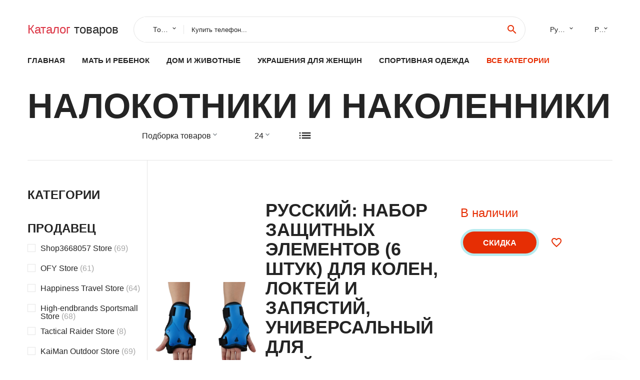

--- FILE ---
content_type: text/html; charset=utf-8
request_url: https://horali.ru/catal-box/202002317.html
body_size: 10731
content:
<!DOCTYPE html>
<html lang="ru">
  <head>
    <title>Налокотники и наколенники | Подборка товаров horali.ru - Отзывы покупателей</title>
    <meta name="description" content="Налокотники и наколенники – необходимые предметы для занятий спортом, фитнесом или другими видами физической активности. Они защищают колени и локти от повреждений и травм, обеспечивая комфорт и безопасность во время тренировок.

Купить налокотники и наколенники можно в нашем каталоге товаров. Мы предлагаем широкий ассортимент защитных приспособлен" />   
    <meta name="keywords" content="заказать, фото, отзывы, Налокотники и наколенники, купить, каталог #0" />   
    <meta charset="utf-8">
    <meta name="viewport" content="width=device-width, height=device-height, initial-scale=1.0">
    <meta http-equiv="X-UA-Compatible" content="IE=edge">
    <link rel="icon" href="/favicon.ico" type="image/x-icon">
    <link rel="dns-prefetch" href="https://1lc.ru"/>
    <link rel="manifest" href="/manifest.json">
    <link rel="preload" href="https://aliexshop.ru/aliexpress-style/fonts/materialdesignicons-webfont.woff2?v=1.4.57" as="font" type="font/woff2" crossorigin>
    <link rel="stylesheet" href="https://aliexshop.ru/aliexpress-style/css/bootstrap.css">
    <link rel="stylesheet" href="https://aliexshop.ru/aliexpress-style/css/style.css">
    <link rel="stylesheet" href="https://aliexshop.ru/aliexpress-style/css/fonts.css">
    <link type="text/css" rel="stylesheet" href="//aliexshop.ru/shopurbano/css/button.css">
    <meta name="robots" content="noarchive"/>
    <meta name="msapplication-TileColor" content="#E62E04">
    <meta name="theme-color" content="#E62E04">
    <script src="/appstartx.js"></script>
    <script type="text/javascript" async src="https://relap.io/v7/relap.js" data-relap-token="4uSdKNZSYpJvT0pP"></script>
    <div class="js-relap-anchor" data-relap-id="Ozw8ERzd7hXvenp6"></div>
   
    <meta name="referrer" content="strict-origin-when-cross-origin" />
    <style>.ie-panel{display: none;background: #212121;padding: 10px 0;box-shadow: 3px 3px 5px 0 rgba(0,0,0,.3);clear: both;text-align:center;position: relative;z-index: 1;} html.ie-10 .ie-panel, html.lt-ie-10 .ie-panel {display: block;}</style>
  </head>
  <body>
 
  
      <!-- <div class="preloader"> 
         <div class="preloader-body"> 
        <div class="cssload-container">
          <div class="cssload-speeding-wheel"></div>
        </div>
       </div> 
     </div>-->
    <div class="new-page">
      <header class="section page-header">
        <!--RD Navbar-->
        <div class="rd-navbar-wrap">
          <nav class="rd-navbar rd-navbar-classic" data-layout="rd-navbar-fixed" data-sm-layout="rd-navbar-fixed" data-md-layout="rd-navbar-fixed" data-lg-layout="rd-navbar-fixed" data-xl-layout="rd-navbar-static" data-xxl-layout="rd-navbar-static" data-md-device-layout="rd-navbar-fixed" data-lg-device-layout="rd-navbar-fixed" data-xl-device-layout="rd-navbar-static" data-xxl-device-layout="rd-navbar-static" data-lg-stick-up-offset="84px" data-xl-stick-up-offset="84px" data-xxl-stick-up-offset="84px" data-lg-stick-up="true" data-xl-stick-up="true" data-xxl-stick-up="true">
            <div class="rd-navbar-collapse-toggle rd-navbar-fixed-element-1" data-rd-navbar-toggle=".rd-navbar-collapse"><span></span></div>
            <div class="rd-navbar-aside-outer">
              <div class="rd-navbar-aside">
                <!--RD Navbar Brand-->
                <div class="rd-navbar-brand">
             <strong style="color: #4d4d4d !important;">
                 <a class="h5" href="/"><span class="text-danger">Каталог</span><span> товаров</a>
	          </strong>
                </div>
                <div class="rd-navbar-aside-box rd-navbar-collapse">
                  <!--RD Navbar Search-->
                   <div class="rd-navbar-search">
                    <form class="rd-search search-with-select" action="/#search" target="_blank" method="POST">
                      <select class="form-input" name="type" data-constraints="@Required">
                        <option>Товары</option>
                      </select>
                      <div class="form-wrap">
                        <label class="form-label" for="rd-navbar-search-form-input">Купить телефон...</label>
                        <input class="rd-navbar-search-form-input form-input" id="rd-navbar-search-form-input" type="text" name="search-aliexpress">
                        <div class="rd-search-results-live" id="rd-search-results-live"></div>
                      </div>
                      <button class="rd-search-form-submit material-icons-search" type="submit"></button>
                    </form>
                  </div>
                  
          
   
                  <ul class="rd-navbar-selects">
                    <li>
                      <select>
                        <option>Русский</option>
                        <option>English</option>
                        <option>Español</option>
                        <option>Français</option>
                      </select>
                    </li>
                    <li>
                      <select>
                        <option>Руб.</option>
                        <option>USD</option>
                        <option>EUR</option>
                      </select>
                    </li>
                  </ul>
                </div>
              </div>
            </div>
            <div class="rd-navbar-main-outer">
              <div class="rd-navbar-main">
                <div class="rd-navbar-nav-wrap">
                  <!--RD Navbar Brand-->
                  <div class="rd-navbar-brand">
                    <!--Brand--><strong style="color: #4d4d4d !important;">
	            <a class="h5" href="/"><span class="text-danger">Товары </span><span>из Китая</a>
	          </strong>
                  </div>
                  <ul class="rd-navbar-nav">
                    <li class="rd-nav-item"><a class="rd-nav-link" href="/">Главная</a>
                    </li>
                    
<li class="rd-nav-item"><a class="rd-nav-link" href="/catal-box/202000215.html" title="Товары для материнства">Мать и ребенок</a></li>
<li class="rd-nav-item"><a class="rd-nav-link" href="/catal-box/202000008.html">Дом и животные</a></li>
<li class="rd-nav-item"><a class="rd-nav-link" href="/catal-box/202000219.html">Украшения для женщин</a></li>
<li class="rd-nav-item"><a class="rd-nav-link" href="/catal-box/202000010.html" title="Одежда для спорта">Спортивная одежда</a></li>
 
                    <li class="rd-nav-item active"><a class="rd-nav-link" href="/all-wholesale-products.html">Все категории</a>
                    </li>
                  </ul>
                </div>
                <!--RD Navbar Panel-->
                <div class="rd-navbar-panel">
                  <!--RD Navbar Toggle-->
                  <button class="rd-navbar-toggle" data-rd-navbar-toggle=".rd-navbar-nav-wrap"><span></span></button>

                </div>
              </div>
            </div>
          </nav>
        </div>
      </header>
<!-- Shop-->
      <section class="section shop-section bg-default">
        <div class="container">
          <div class="shop-head">
            <h2>Налокотники и наколенники</h2> 
            <div class="row row-15">

              <div class="col-sm-6">
                <div class="shop-select-elements">
                  <div class="shop-select">
                    <select>
                      <option>Подборка товаров</option>
                      <option>По рейтингу</option>
                      <option>По стоимости</option>
                    </select>
                  </div>
                  <div class="shop-select">
                    <select>
                      <option>24</option>
                      <option>32</option>
                      <option>64</option>
                    </select>
                  </div>
                  <div class="shop-change-view">
                    <div class="shop-change-view-link icon material-icons-list active"></div>
                  </div>
                </div>
              </div>
            </div>
          </div>
          <div class="shop-body">
            <aside class="shop-aside">
                            <button class="btn btn-primary shop-filter-btn btn-icon btn-icon-right" data-custom-toggle=".shop-aside-filters" data-custom-toggle-disable-on-blur="true"><span class="icon material-icons-keyboard_arrow_down"></span>Filters</button>
              <div class="shop-aside-filters">
                <div class="shop-aside-box">
                  <h5 class="shop-aside-title">Категории</h5>
                  <ul class="shop-aside-list">
                                      </ul>
                </div>
                <div class="shop-aside-box">
                  <h5 class="shop-aside-title">Продавец</h5>
                  <ul class="shop-aside-list">
                      <li>
                      <label class="shop-checkbox-wrap">
                        <input class="shop-checkbox" type="checkbox" name="brands"><span class="shop-checkbox-label">Shop3668057 Store <span class='shop-aside-quantity'>(69)</span></span>
                      </label>
                    </li><li>
                      <label class="shop-checkbox-wrap">
                        <input class="shop-checkbox" type="checkbox" name="brands"><span class="shop-checkbox-label">OFY Store <span class='shop-aside-quantity'>(61)</span></span>
                      </label>
                    </li><li>
                      <label class="shop-checkbox-wrap">
                        <input class="shop-checkbox" type="checkbox" name="brands"><span class="shop-checkbox-label">Happiness Travel Store <span class='shop-aside-quantity'>(64)</span></span>
                      </label>
                    </li><li>
                      <label class="shop-checkbox-wrap">
                        <input class="shop-checkbox" type="checkbox" name="brands"><span class="shop-checkbox-label">High-endbrands Sportsmall Store <span class='shop-aside-quantity'>(68)</span></span>
                      </label>
                    </li><li>
                      <label class="shop-checkbox-wrap">
                        <input class="shop-checkbox" type="checkbox" name="brands"><span class="shop-checkbox-label">Tactical Raider Store <span class='shop-aside-quantity'>(8)</span></span>
                      </label>
                    </li><li>
                      <label class="shop-checkbox-wrap">
                        <input class="shop-checkbox" type="checkbox" name="brands"><span class="shop-checkbox-label">KaiMan Outdoor Store <span class='shop-aside-quantity'>(69)</span></span>
                      </label>
                    </li><li>
                      <label class="shop-checkbox-wrap">
                        <input class="shop-checkbox" type="checkbox" name="brands"><span class="shop-checkbox-label">QingzhouJingpaiSportEquipmentCO.,LTD <span class='shop-aside-quantity'>(41)</span></span>
                      </label>
                    </li><li>
                      <label class="shop-checkbox-wrap">
                        <input class="shop-checkbox" type="checkbox" name="brands"><span class="shop-checkbox-label">unnamed Store <span class='shop-aside-quantity'>(9)</span></span>
                      </label>
                    </li><li>
                      <label class="shop-checkbox-wrap">
                        <input class="shop-checkbox" type="checkbox" name="brands"><span class="shop-checkbox-label">LLD Riding Store <span class='shop-aside-quantity'>(33)</span></span>
                      </label>
                    </li><li>
                      <label class="shop-checkbox-wrap">
                        <input class="shop-checkbox" type="checkbox" name="brands"><span class="shop-checkbox-label">Yong Swimming Suit Store <span class='shop-aside-quantity'>(69)</span></span>
                      </label>
                    </li><li>
                      <label class="shop-checkbox-wrap">
                        <input class="shop-checkbox" type="checkbox" name="brands"><span class="shop-checkbox-label">Jang YI Feng outdoor Store <span class='shop-aside-quantity'>(55)</span></span>
                      </label>
                    </li><li>
                      <label class="shop-checkbox-wrap">
                        <input class="shop-checkbox" type="checkbox" name="brands"><span class="shop-checkbox-label">Sporting Fun Store <span class='shop-aside-quantity'>(60)</span></span>
                      </label>
                    </li><li>
                      <label class="shop-checkbox-wrap">
                        <input class="shop-checkbox" type="checkbox" name="brands"><span class="shop-checkbox-label">Art on the fingertips Store <span class='shop-aside-quantity'>(59)</span></span>
                      </label>
                    </li><li>
                      <label class="shop-checkbox-wrap">
                        <input class="shop-checkbox" type="checkbox" name="brands"><span class="shop-checkbox-label">Phoebes Outdoor Sporting Store <span class='shop-aside-quantity'>(88)</span></span>
                      </label>
                    </li><li>
                      <label class="shop-checkbox-wrap">
                        <input class="shop-checkbox" type="checkbox" name="brands"><span class="shop-checkbox-label">FOOTSTEP Store <span class='shop-aside-quantity'>(22)</span></span>
                      </label>
                    </li><li>
                      <label class="shop-checkbox-wrap">
                        <input class="shop-checkbox" type="checkbox" name="brands"><span class="shop-checkbox-label">Outdoor Sporting Store <span class='shop-aside-quantity'>(70)</span></span>
                      </label>
                    </li><li>
                      <label class="shop-checkbox-wrap">
                        <input class="shop-checkbox" type="checkbox" name="brands"><span class="shop-checkbox-label">Shop4457043 Store <span class='shop-aside-quantity'>(23)</span></span>
                      </label>
                    </li><li>
                      <label class="shop-checkbox-wrap">
                        <input class="shop-checkbox" type="checkbox" name="brands"><span class="shop-checkbox-label">TOVAM Store <span class='shop-aside-quantity'>(37)</span></span>
                      </label>
                    </li><li>
                      <label class="shop-checkbox-wrap">
                        <input class="shop-checkbox" type="checkbox" name="brands"><span class="shop-checkbox-label">Military Outdoor Club <span class='shop-aside-quantity'>(52)</span></span>
                      </label>
                    </li><li>
                      <label class="shop-checkbox-wrap">
                        <input class="shop-checkbox" type="checkbox" name="brands"><span class="shop-checkbox-label">SEXYWG Official Store <span class='shop-aside-quantity'>(43)</span></span>
                      </label>
                    </li><li>
                      <label class="shop-checkbox-wrap">
                        <input class="shop-checkbox" type="checkbox" name="brands"><span class="shop-checkbox-label">Ssunny ZT Store <span class='shop-aside-quantity'>(37)</span></span>
                      </label>
                    </li><li>
                      <label class="shop-checkbox-wrap">
                        <input class="shop-checkbox" type="checkbox" name="brands"><span class="shop-checkbox-label">JHTOUTDOOR Store <span class='shop-aside-quantity'>(73)</span></span>
                      </label>
                    </li><li>
                      <label class="shop-checkbox-wrap">
                        <input class="shop-checkbox" type="checkbox" name="brands"><span class="shop-checkbox-label">Shop910840030 Store <span class='shop-aside-quantity'>(59)</span></span>
                      </label>
                    </li><li>
                      <label class="shop-checkbox-wrap">
                        <input class="shop-checkbox" type="checkbox" name="brands"><span class="shop-checkbox-label">OFY Store <span class='shop-aside-quantity'>(21)</span></span>
                      </label>
                    </li><li>
                      <label class="shop-checkbox-wrap">
                        <input class="shop-checkbox" type="checkbox" name="brands"><span class="shop-checkbox-label">REBELONA Store <span class='shop-aside-quantity'>(80)</span></span>
                      </label>
                    </li><li>
                      <label class="shop-checkbox-wrap">
                        <input class="shop-checkbox" type="checkbox" name="brands"><span class="shop-checkbox-label">MEDA Store <span class='shop-aside-quantity'>(46)</span></span>
                      </label>
                    </li><li>
                      <label class="shop-checkbox-wrap">
                        <input class="shop-checkbox" type="checkbox" name="brands"><span class="shop-checkbox-label">June6 Store <span class='shop-aside-quantity'>(63)</span></span>
                      </label>
                    </li><li>
                      <label class="shop-checkbox-wrap">
                        <input class="shop-checkbox" type="checkbox" name="brands"><span class="shop-checkbox-label">JIAHUA fitness Store <span class='shop-aside-quantity'>(16)</span></span>
                      </label>
                    </li><li>
                      <label class="shop-checkbox-wrap">
                        <input class="shop-checkbox" type="checkbox" name="brands"><span class="shop-checkbox-label">Hanlong Store <span class='shop-aside-quantity'>(44)</span></span>
                      </label>
                    </li><li>
                      <label class="shop-checkbox-wrap">
                        <input class="shop-checkbox" type="checkbox" name="brands"><span class="shop-checkbox-label">China Leisure Sports stores <span class='shop-aside-quantity'>(20)</span></span>
                      </label>
                    </li><li>
                      <label class="shop-checkbox-wrap">
                        <input class="shop-checkbox" type="checkbox" name="brands"><span class="shop-checkbox-label">Drop Shipping Fitness Items Store <span class='shop-aside-quantity'>(65)</span></span>
                      </label>
                    </li><li>
                      <label class="shop-checkbox-wrap">
                        <input class="shop-checkbox" type="checkbox" name="brands"><span class="shop-checkbox-label">Superfit Cycling Equipment Store <span class='shop-aside-quantity'>(88)</span></span>
                      </label>
                    </li>                  </ul>
                </div>
                <div class="shop-aside-box">
                  <h5 class="shop-aside-title">Цена</h5>
                  <ul class="shop-aside-list">
                    <li>
                      <div class="shop-price-range">
                        <input type="number" placeholder="min" min="1" max="100">
                        <div class="shop-price-divider">to</div>
                        <input type="number" placeholder="max" min="1" max="100">
                        <button class="shop-price-button"></button>
                      </div>
                    </li>
                    <li>
                      <label class="shop-checkbox-wrap">
                        <input class="shop-checkbox" type="checkbox" name="price"><span class="shop-checkbox-label">$0 - $50 <span class='shop-aside-quantity'>(190)</span></span>
                      </label>
                    </li>
                    <li>
                      <label class="shop-checkbox-wrap">
                        <input class="shop-checkbox" type="checkbox" name="price"><span class="shop-checkbox-label">$50 - $100 <span class='shop-aside-quantity'>(543)</span></span>
                      </label>
                    </li>
                    <li>
                      <label class="shop-checkbox-wrap">
                        <input class="shop-checkbox" type="checkbox" name="price"><span class="shop-checkbox-label">$100 - $300 <span class='shop-aside-quantity'>(1213)</span></span>
                      </label>
                    </li>
                    <li>
                      <label class="shop-checkbox-wrap">
                        <input class="shop-checkbox" type="checkbox" name="price"><span class="shop-checkbox-label">$300 - $500 <span class='shop-aside-quantity'>(254)</span></span>
                      </label>
                    </li>
                    <li>
                      <label class="shop-checkbox-wrap">
                        <input class="shop-checkbox" type="checkbox" name="price"><span class="shop-checkbox-label">$500+ <span class='shop-aside-quantity'>(470)</span></span>
                      </label>
                    </li>
                  </ul>
                </div>
              </div>
            </aside> <div class="shop-main">
 
 <div class="product-modern">
                <figure class="product-modern-figure"><a href="/infobox_8832890257892.html"><img class="lazy" data-src="//ae04.alicdn.com/kf/HTB1juzYCamWBuNjy1Xaq6xCbXXa9.jpg" alt="Русский: Набор защитных элементов (6 штук) для колен, локтей и запястий, универсальный для скейтбординга и катания на коньках, регулируемый, двухцветный." width="227" height="259"/></a></figure>
                <div class="product-modern-body">
                  <div class="product-modern-content">
                   <a href="/infobox_8832890257892.html"><h4>Русский: Набор защитных элементов (6 штук) для колен, локтей и запястий, универсальный для скейтбординга и катания на коньках, регулируемый, двухцветный.</h4></a>
                    <div class="product-rating-wrap">
                     
                      <div class="product-rating-quantity">(64)</div>
                    </div>
                    <ul class="list-marked product-modern-list">
                      <li>Продавец: <a href="/chinaseller/Shop3668057+Store">Shop3668057 Store</a></li>
                    </ul>
                  </div>
                  <div class="product-modern-details">
                    <div class="product-modern-price-box">
                      <div class="product-modern-price"></div>
                      <div class="product-modern-state h5 text-primary">В наличии</div>
                    </div>
                    <div class="product-modern-buttons-wrap">
                      <div class="product-modern-buttons"><a class="btn btn-primary" href="#">Скидка</a></div>
                      <ul class="product-meta-buttons">
                        <li><a class="icon material-icons-favorite_border" href="#"></a></li>
                        
                      </ul>
                    </div>
                  </div>
                </div>
              </div><div class="product-modern">
                <figure class="product-modern-figure"><a href="/infobox_884001347617035.html"><img class="lazy" data-src="//ae04.alicdn.com/kf/H91ec5a400b014b0b86c13864c29ffb0e1.jpg" alt="Новинка тактическое крепление для шлема M88 с быстрым ночным видением полностью" width="227" height="259"/></a></figure>
                <div class="product-modern-body">
                  <div class="product-modern-content">
                   <a href="/infobox_884001347617035.html"><h4>Новинка тактическое крепление для шлема M88 с быстрым ночным видением полностью</h4></a>
                    <div class="product-rating-wrap">
                     
                      <div class="product-rating-quantity">(98)</div>
                    </div>
                    <ul class="list-marked product-modern-list">
                      <li>Продавец: <a href="/chinaseller/OFY+Store">OFY Store</a></li>
                    </ul>
                  </div>
                  <div class="product-modern-details">
                    <div class="product-modern-price-box">
                      <div class="product-modern-price">5458.84</div>
                      <div class="product-modern-state h5 text-primary">В наличии</div>
                    </div>
                    <div class="product-modern-buttons-wrap">
                      <div class="product-modern-buttons"><a class="btn btn-primary" href="#">Скидка</a></div>
                      <ul class="product-meta-buttons">
                        <li><a class="icon material-icons-favorite_border" href="#"></a></li>
                        
                      </ul>
                    </div>
                  </div>
                </div>
              </div><div class="product-modern">
                <figure class="product-modern-figure"><a href="/infobox_8832998153504.html"><img class="lazy" data-src="//ae04.alicdn.com/kf/HTB1syNMXc_vK1RkSmRyq6xwupXas.jpg" alt="Новые женские босоножки Mounchain 2018 с защитой щиколотки и многофункциональными защитными накладками от истирания и трения." width="227" height="259"/></a></figure>
                <div class="product-modern-body">
                  <div class="product-modern-content">
                   <a href="/infobox_8832998153504.html"><h4>Новые женские босоножки Mounchain 2018 с защитой щиколотки и многофункциональными защитными накладками от истирания и трения.</h4></a>
                    <div class="product-rating-wrap">
                     
                      <div class="product-rating-quantity">(41)</div>
                    </div>
                    <ul class="list-marked product-modern-list">
                      <li>Продавец: <a href="/chinaseller/Happiness+Travel+Store">Happiness Travel Store</a></li>
                    </ul>
                  </div>
                  <div class="product-modern-details">
                    <div class="product-modern-price-box">
                      <div class="product-modern-price"></div>
                      <div class="product-modern-state h5 text-primary">В наличии</div>
                    </div>
                    <div class="product-modern-buttons-wrap">
                      <div class="product-modern-buttons"><a class="btn btn-primary" href="#">Скидка</a></div>
                      <ul class="product-meta-buttons">
                        <li><a class="icon material-icons-favorite_border" href="#"></a></li>
                        
                      </ul>
                    </div>
                  </div>
                </div>
              </div><div class="product-modern">
                <figure class="product-modern-figure"><a href="/infobox_8832951382792.html"><img class="lazy" data-src="//ae04.alicdn.com/kf/HTB1UOgvXDjxK1Rjy0Fnq6yBaFXaB.jpg" alt="Набор защитных наколенников и налокотников для скейтборда, коньков и лыж, 6 штук." width="227" height="259"/></a></figure>
                <div class="product-modern-body">
                  <div class="product-modern-content">
                   <a href="/infobox_8832951382792.html"><h4>Набор защитных наколенников и налокотников для скейтборда, коньков и лыж, 6 штук.</h4></a>
                    <div class="product-rating-wrap">
                     
                      <div class="product-rating-quantity">(67)</div>
                    </div>
                    <ul class="list-marked product-modern-list">
                      <li>Продавец: <a href="/chinaseller/High-endbrands+Sportsmall+Store">High-endbrands Sportsmall Store</a></li>
                    </ul>
                  </div>
                  <div class="product-modern-details">
                    <div class="product-modern-price-box">
                      <div class="product-modern-price"></div>
                      <div class="product-modern-state h5 text-primary">В наличии</div>
                    </div>
                    <div class="product-modern-buttons-wrap">
                      <div class="product-modern-buttons"><a class="btn btn-primary" href="#">Скидка</a></div>
                      <ul class="product-meta-buttons">
                        <li><a class="icon material-icons-favorite_border" href="#"></a></li>
                        
                      </ul>
                    </div>
                  </div>
                </div>
              </div><div class="product-modern">
                <figure class="product-modern-figure"><a href="/infobox_881005002459172536.html"><img class="lazy" data-src="//ae04.alicdn.com/kf/HTB1NxLJX8iE3KVjSZFMq6zQhVXaJ.jpg" alt="WOSPORT Tactical Mask Hunting Full Face Head-mounted /Helmet MA-89 | Helmets" width="227" height="259"/></a></figure>
                <div class="product-modern-body">
                  <div class="product-modern-content">
                   <a href="/infobox_881005002459172536.html"><h4>WOSPORT Tactical Mask Hunting Full Face Head-mounted /Helmet MA-89 | Helmets</h4></a>
                    <div class="product-rating-wrap">
                     
                      <div class="product-rating-quantity">(63)</div>
                    </div>
                    <ul class="list-marked product-modern-list">
                      <li>Продавец: <a href="/chinaseller/Tactical+Raider+Store">Tactical Raider Store</a></li>
                    </ul>
                  </div>
                  <div class="product-modern-details">
                    <div class="product-modern-price-box">
                      <div class="product-modern-price">3420.22</div>
                      <div class="product-modern-state h5 text-primary">В наличии</div>
                    </div>
                    <div class="product-modern-buttons-wrap">
                      <div class="product-modern-buttons"><a class="btn btn-primary" href="#">Скидка</a></div>
                      <ul class="product-meta-buttons">
                        <li><a class="icon material-icons-favorite_border" href="#"></a></li>
                        
                      </ul>
                    </div>
                  </div>
                </div>
              </div><div class="product-modern">
                <figure class="product-modern-figure"><a href="/infobox_8833000336495.html"><img class="lazy" data-src="//ae04.alicdn.com/kf/HLB1JNJ5QHPpK1RjSZFFq6y5PpXaY.jpg" alt="Наколенники с поддержкой и защитой от ультрафиолета с антискользящим покрытием для спорта - баскетбол, бег, велоспорт, сжатые рукава, удобные." width="227" height="259"/></a></figure>
                <div class="product-modern-body">
                  <div class="product-modern-content">
                   <a href="/infobox_8833000336495.html"><h4>Наколенники с поддержкой и защитой от ультрафиолета с антискользящим покрытием для спорта - баскетбол, бег, велоспорт, сжатые рукава, удобные.</h4></a>
                    <div class="product-rating-wrap">
                     
                      <div class="product-rating-quantity">(120)</div>
                    </div>
                    <ul class="list-marked product-modern-list">
                      <li>Продавец: <a href="/chinaseller/KaiMan+Outdoor+Store">KaiMan Outdoor Store</a></li>
                    </ul>
                  </div>
                  <div class="product-modern-details">
                    <div class="product-modern-price-box">
                      <div class="product-modern-price"></div>
                      <div class="product-modern-state h5 text-primary">В наличии</div>
                    </div>
                    <div class="product-modern-buttons-wrap">
                      <div class="product-modern-buttons"><a class="btn btn-primary" href="#">Скидка</a></div>
                      <ul class="product-meta-buttons">
                        <li><a class="icon material-icons-favorite_border" href="#"></a></li>
                        
                      </ul>
                    </div>
                  </div>
                </div>
              </div><div class="product-modern">
                <figure class="product-modern-figure"><a href="/infobox_884001286641300.html"><img class="lazy" data-src="//ae04.alicdn.com/kf/H3661618514584054966eb49071302029y.png" alt="Защита паха Taekwondo высокого класса белого цвета для мужчин и женщин в стиле бокса, карате и джокстрэпа." width="227" height="259"/></a></figure>
                <div class="product-modern-body">
                  <div class="product-modern-content">
                   <a href="/infobox_884001286641300.html"><h4>Защита паха Taekwondo высокого класса белого цвета для мужчин и женщин в стиле бокса, карате и джокстрэпа.</h4></a>
                    <div class="product-rating-wrap">
                     
                      <div class="product-rating-quantity">(57)</div>
                    </div>
                    <ul class="list-marked product-modern-list">
                      <li>Продавец: <a href="/chinaseller/QingzhouJingpaiSportEquipmentCO.%2CLTD">QingzhouJingpaiSportEquipmentCO.,LTD</a></li>
                    </ul>
                  </div>
                  <div class="product-modern-details">
                    <div class="product-modern-price-box">
                      <div class="product-modern-price">398.52</div>
                      <div class="product-modern-state h5 text-primary">В наличии</div>
                    </div>
                    <div class="product-modern-buttons-wrap">
                      <div class="product-modern-buttons"><a class="btn btn-primary" href="#">Скидка</a></div>
                      <ul class="product-meta-buttons">
                        <li><a class="icon material-icons-favorite_border" href="#"></a></li>
                        
                      </ul>
                    </div>
                  </div>
                </div>
              </div><div class="product-modern">
                <figure class="product-modern-figure"><a href="/infobox_881005004324883948.html"><img class="lazy" data-src="//ae04.alicdn.com/kf/S8c6507bca3234e40931ec6a8c1a63cecP.jpg" alt="Исправитель осанки магнитный пояс для спины и плеч, корректирующий корсет терапии для поясничного отдела, поддержка коррекции для женщин и мужчин." width="227" height="259"/></a></figure>
                <div class="product-modern-body">
                  <div class="product-modern-content">
                   <a href="/infobox_881005004324883948.html"><h4>Исправитель осанки магнитный пояс для спины и плеч, корректирующий корсет терапии для поясничного отдела, поддержка коррекции для женщин и мужчин.</h4></a>
                    <div class="product-rating-wrap">
                     
                      <div class="product-rating-quantity">(74)</div>
                    </div>
                    <ul class="list-marked product-modern-list">
                      <li>Продавец: <a href="/chinaseller/unnamed+Store">unnamed Store</a></li>
                    </ul>
                  </div>
                  <div class="product-modern-details">
                    <div class="product-modern-price-box">
                      <div class="product-modern-price">279.62</div>
                      <div class="product-modern-state h5 text-primary">В наличии</div>
                    </div>
                    <div class="product-modern-buttons-wrap">
                      <div class="product-modern-buttons"><a class="btn btn-primary" href="#">Скидка</a></div>
                      <ul class="product-meta-buttons">
                        <li><a class="icon material-icons-favorite_border" href="#"></a></li>
                        
                      </ul>
                    </div>
                  </div>
                </div>
              </div><div class="product-modern">
                <figure class="product-modern-figure"><a href="/infobox_881005004009577062.html"><img class="lazy" data-src="//ae04.alicdn.com/kf/Sc05c3a46bf294cb0a933b703e863207ac.jpg" alt="6 штук крепления для шлема и маски из пластика с нескользящим зажимом для легкой установки на открытом воздухе при занятиях велоспортом, лыжным спортом, альпинизмом и других видах спорта." width="227" height="259"/></a></figure>
                <div class="product-modern-body">
                  <div class="product-modern-content">
                   <a href="/infobox_881005004009577062.html"><h4>6 штук крепления для шлема и маски из пластика с нескользящим зажимом для легкой установки на открытом воздухе при занятиях велоспортом, лыжным спортом, альпинизмом и других видах спорта.</h4></a>
                    <div class="product-rating-wrap">
                     
                      <div class="product-rating-quantity">(131)</div>
                    </div>
                    <ul class="list-marked product-modern-list">
                      <li>Продавец: <a href="/chinaseller/LLD+Riding+Store">LLD Riding Store</a></li>
                    </ul>
                  </div>
                  <div class="product-modern-details">
                    <div class="product-modern-price-box">
                      <div class="product-modern-price">244.36</div>
                      <div class="product-modern-state h5 text-primary">В наличии</div>
                    </div>
                    <div class="product-modern-buttons-wrap">
                      <div class="product-modern-buttons"><a class="btn btn-primary" href="#">Скидка</a></div>
                      <ul class="product-meta-buttons">
                        <li><a class="icon material-icons-favorite_border" href="#"></a></li>
                        
                      </ul>
                    </div>
                  </div>
                </div>
              </div><div class="product-modern">
                <figure class="product-modern-figure"><a href="/infobox_881005003529811411.html"><img class="lazy" data-src="//ae04.alicdn.com/kf/He69d1a456fd643cc8ff7fc81566fe69bj.jpg" alt="Универсальная наружная поддержка щиколодки для взрослых при занятиях спортом на открытом воздухе: регулируемая компрессионная повязка для альпинизма и кросс-кантри." width="227" height="259"/></a></figure>
                <div class="product-modern-body">
                  <div class="product-modern-content">
                   <a href="/infobox_881005003529811411.html"><h4>Универсальная наружная поддержка щиколодки для взрослых при занятиях спортом на открытом воздухе: регулируемая компрессионная повязка для альпинизма и кросс-кантри.</h4></a>
                    <div class="product-rating-wrap">
                     
                      <div class="product-rating-quantity">(96)</div>
                    </div>
                    <ul class="list-marked product-modern-list">
                      <li>Продавец: <a href="/chinaseller/Yong+Swimming+Suit+Store">Yong Swimming Suit Store</a></li>
                    </ul>
                  </div>
                  <div class="product-modern-details">
                    <div class="product-modern-price-box">
                      <div class="product-modern-price">123.82</div>
                      <div class="product-modern-state h5 text-primary">В наличии</div>
                    </div>
                    <div class="product-modern-buttons-wrap">
                      <div class="product-modern-buttons"><a class="btn btn-primary" href="#">Скидка</a></div>
                      <ul class="product-meta-buttons">
                        <li><a class="icon material-icons-favorite_border" href="#"></a></li>
                        
                      </ul>
                    </div>
                  </div>
                </div>
              </div><div class="product-modern">
                <figure class="product-modern-figure"><a href="/infobox_884000989252889.html"><img class="lazy" data-src="//ae04.alicdn.com/kf/Hb89e4217e0b24079a3018d56acb4aa5aO.jpg" alt="Поддерживающий ортопедический браслет для стабилизации стопы с растяжением подошвенной связки и возможностью регулировки - для обоих полов, эластичный, с фиксацией на голени и обеспечением облегчения боли." width="227" height="259"/></a></figure>
                <div class="product-modern-body">
                  <div class="product-modern-content">
                   <a href="/infobox_884000989252889.html"><h4>Поддерживающий ортопедический браслет для стабилизации стопы с растяжением подошвенной связки и возможностью регулировки - для обоих полов, эластичный, с фиксацией на голени и обеспечением облегчения боли.</h4></a>
                    <div class="product-rating-wrap">
                     
                      <div class="product-rating-quantity">(133)</div>
                    </div>
                    <ul class="list-marked product-modern-list">
                      <li>Продавец: <a href="/chinaseller/Jang+YI+Feng+outdoor+Store">Jang YI Feng outdoor Store</a></li>
                    </ul>
                  </div>
                  <div class="product-modern-details">
                    <div class="product-modern-price-box">
                      <div class="product-modern-price"></div>
                      <div class="product-modern-state h5 text-primary">В наличии</div>
                    </div>
                    <div class="product-modern-buttons-wrap">
                      <div class="product-modern-buttons"><a class="btn btn-primary" href="#">Скидка</a></div>
                      <ul class="product-meta-buttons">
                        <li><a class="icon material-icons-favorite_border" href="#"></a></li>
                        
                      </ul>
                    </div>
                  </div>
                </div>
              </div><div class="product-modern">
                <figure class="product-modern-figure"><a href="/infobox_881005003569591601.html"><img class="lazy" data-src="//ae04.alicdn.com/kf/S8d27cb77eeb0420f9093777e30556661y.jpg" alt="Новый USB зарядный светодиодный светящийся браслет для ночного бега с отражающим ремнем для безопасности на открытом воздухе для спортивных рукавов на 8 цветах." width="227" height="259"/></a></figure>
                <div class="product-modern-body">
                  <div class="product-modern-content">
                   <a href="/infobox_881005003569591601.html"><h4>Новый USB зарядный светодиодный светящийся браслет для ночного бега с отражающим ремнем для безопасности на открытом воздухе для спортивных рукавов на 8 цветах.</h4></a>
                    <div class="product-rating-wrap">
                     
                      <div class="product-rating-quantity">(123)</div>
                    </div>
                    <ul class="list-marked product-modern-list">
                      <li>Продавец: <a href="/chinaseller/Sporting+Fun+Store">Sporting Fun Store</a></li>
                    </ul>
                  </div>
                  <div class="product-modern-details">
                    <div class="product-modern-price-box">
                      <div class="product-modern-price">343.58</div>
                      <div class="product-modern-state h5 text-primary">В наличии</div>
                    </div>
                    <div class="product-modern-buttons-wrap">
                      <div class="product-modern-buttons"><a class="btn btn-primary" href="#">Скидка</a></div>
                      <ul class="product-meta-buttons">
                        <li><a class="icon material-icons-favorite_border" href="#"></a></li>
                        
                      </ul>
                    </div>
                  </div>
                </div>
              </div><div class="product-modern">
                <figure class="product-modern-figure"><a href="/infobox_882010028756.html"><img class="lazy" data-src="//ae04.alicdn.com/kf/HTB1ITQTKpXXXXXEXFXXq6xXFXXXy.jpg" alt="Бесплатная доставка Дешевые Синий нейлон хлопок Материал запястья туннельный" width="227" height="259"/></a></figure>
                <div class="product-modern-body">
                  <div class="product-modern-content">
                   <a href="/infobox_882010028756.html"><h4>Бесплатная доставка Дешевые Синий нейлон хлопок Материал запястья туннельный</h4></a>
                    <div class="product-rating-wrap">
                     
                      <div class="product-rating-quantity">(36)</div>
                    </div>
                    <ul class="list-marked product-modern-list">
                      <li>Продавец: <a href="/chinaseller/Art+on+the+fingertips+Store">Art on the fingertips Store</a></li>
                    </ul>
                  </div>
                  <div class="product-modern-details">
                    <div class="product-modern-price-box">
                      <div class="product-modern-price"></div>
                      <div class="product-modern-state h5 text-primary">В наличии</div>
                    </div>
                    <div class="product-modern-buttons-wrap">
                      <div class="product-modern-buttons"><a class="btn btn-primary" href="#">Скидка</a></div>
                      <ul class="product-meta-buttons">
                        <li><a class="icon material-icons-favorite_border" href="#"></a></li>
                        
                      </ul>
                    </div>
                  </div>
                </div>
              </div><div class="product-modern">
                <figure class="product-modern-figure"><a href="/infobox_8832754608120.html"><img class="lazy" data-src="//ae04.alicdn.com/kf/HTB1r4mzNVXXXXcAXpXXq6xXFXXXF.jpg" alt="Лидер продаж брендовый турмалиновый самонагревающийся магнитный" width="227" height="259"/></a></figure>
                <div class="product-modern-body">
                  <div class="product-modern-content">
                   <a href="/infobox_8832754608120.html"><h4>Лидер продаж брендовый турмалиновый самонагревающийся магнитный</h4></a>
                    <div class="product-rating-wrap">
                     
                      <div class="product-rating-quantity">(137)</div>
                    </div>
                    <ul class="list-marked product-modern-list">
                      <li>Продавец: <a href="/chinaseller/Phoebes+Outdoor+Sporting+Store">Phoebes Outdoor Sporting Store</a></li>
                    </ul>
                  </div>
                  <div class="product-modern-details">
                    <div class="product-modern-price-box">
                      <div class="product-modern-price"></div>
                      <div class="product-modern-state h5 text-primary">В наличии</div>
                    </div>
                    <div class="product-modern-buttons-wrap">
                      <div class="product-modern-buttons"><a class="btn btn-primary" href="#">Скидка</a></div>
                      <ul class="product-meta-buttons">
                        <li><a class="icon material-icons-favorite_border" href="#"></a></li>
                        
                      </ul>
                    </div>
                  </div>
                </div>
              </div><div class="product-modern">
                <figure class="product-modern-figure"><a href="/infobox_881005003625503055.html"><img class="lazy" data-src="//ae04.alicdn.com/kf/Hdbbfe33017f645adae5b2e8a33896dfdb.jpg" alt="Нескользящая компрессионная артрита с открытыми пальцами для облегчения боли в" width="227" height="259"/></a></figure>
                <div class="product-modern-body">
                  <div class="product-modern-content">
                   <a href="/infobox_881005003625503055.html"><h4>Нескользящая компрессионная артрита с открытыми пальцами для облегчения боли в</h4></a>
                    <div class="product-rating-wrap">
                     
                      <div class="product-rating-quantity">(27)</div>
                    </div>
                    <ul class="list-marked product-modern-list">
                      <li>Продавец: <a href="/chinaseller/FOOTSTEP+Store">FOOTSTEP Store</a></li>
                    </ul>
                  </div>
                  <div class="product-modern-details">
                    <div class="product-modern-price-box">
                      <div class="product-modern-price">336</div>
                      <div class="product-modern-state h5 text-primary">В наличии</div>
                    </div>
                    <div class="product-modern-buttons-wrap">
                      <div class="product-modern-buttons"><a class="btn btn-primary" href="#">Скидка</a></div>
                      <ul class="product-meta-buttons">
                        <li><a class="icon material-icons-favorite_border" href="#"></a></li>
                        
                      </ul>
                    </div>
                  </div>
                </div>
              </div><div class="product-modern">
                <figure class="product-modern-figure"><a href="/infobox_884000747272758.html"><img class="lazy" data-src="//ae04.alicdn.com/kf/H5ae85b7cf14643759135e92a0f2da83fX.jpg" alt="Мужская wo Стальная Защитная повязка на запястье стальная поддержка съемного" width="227" height="259"/></a></figure>
                <div class="product-modern-body">
                  <div class="product-modern-content">
                   <a href="/infobox_884000747272758.html"><h4>Мужская wo Стальная Защитная повязка на запястье стальная поддержка съемного</h4></a>
                    <div class="product-rating-wrap">
                     
                      <div class="product-rating-quantity">(26)</div>
                    </div>
                    <ul class="list-marked product-modern-list">
                      <li>Продавец: <a href="/chinaseller/Outdoor+Sporting+Store">Outdoor Sporting Store</a></li>
                    </ul>
                  </div>
                  <div class="product-modern-details">
                    <div class="product-modern-price-box">
                      <div class="product-modern-price">1624.8</div>
                      <div class="product-modern-state h5 text-primary">В наличии</div>
                    </div>
                    <div class="product-modern-buttons-wrap">
                      <div class="product-modern-buttons"><a class="btn btn-primary" href="#">Скидка</a></div>
                      <ul class="product-meta-buttons">
                        <li><a class="icon material-icons-favorite_border" href="#"></a></li>
                        
                      </ul>
                    </div>
                  </div>
                </div>
              </div><div class="product-modern">
                <figure class="product-modern-figure"><a href="/infobox_8832919754668.html"><img class="lazy" data-src="//ae04.alicdn.com/kf/HTB1OfG.djbguuRkHFrdq6z.LFXaO.jpg" alt="Для мужчин/Для женщин мужчин из молочного волокна спортивные тренировочные" width="227" height="259"/></a></figure>
                <div class="product-modern-body">
                  <div class="product-modern-content">
                   <a href="/infobox_8832919754668.html"><h4>Для мужчин/Для женщин мужчин из молочного волокна спортивные тренировочные</h4></a>
                    <div class="product-rating-wrap">
                     
                      <div class="product-rating-quantity">(88)</div>
                    </div>
                    <ul class="list-marked product-modern-list">
                      <li>Продавец: <a href="/chinaseller/Shop4457043+Store">Shop4457043 Store</a></li>
                    </ul>
                  </div>
                  <div class="product-modern-details">
                    <div class="product-modern-price-box">
                      <div class="product-modern-price"></div>
                      <div class="product-modern-state h5 text-primary">В наличии</div>
                    </div>
                    <div class="product-modern-buttons-wrap">
                      <div class="product-modern-buttons"><a class="btn btn-primary" href="#">Скидка</a></div>
                      <ul class="product-meta-buttons">
                        <li><a class="icon material-icons-favorite_border" href="#"></a></li>
                        
                      </ul>
                    </div>
                  </div>
                </div>
              </div><div class="product-modern">
                <figure class="product-modern-figure"><a href="/infobox_881005003376897585.html"><img class="lazy" data-src="//ae04.alicdn.com/kf/H46f3aa8733db45989c5ef68a01a98f8aX.jpg" alt="Фиксатор голеностопа tovam 1 шт. фиксатор колена локтя запястья для рук" width="227" height="259"/></a></figure>
                <div class="product-modern-body">
                  <div class="product-modern-content">
                   <a href="/infobox_881005003376897585.html"><h4>Фиксатор голеностопа tovam 1 шт. фиксатор колена локтя запястья для рук</h4></a>
                    <div class="product-rating-wrap">
                     
                      <div class="product-rating-quantity">(37)</div>
                    </div>
                    <ul class="list-marked product-modern-list">
                      <li>Продавец: <a href="/chinaseller/TOVAM+Store">TOVAM Store</a></li>
                    </ul>
                  </div>
                  <div class="product-modern-details">
                    <div class="product-modern-price-box">
                      <div class="product-modern-price">76,00 ₽</div>
                      <div class="product-modern-state h5 text-primary">В наличии</div>
                    </div>
                    <div class="product-modern-buttons-wrap">
                      <div class="product-modern-buttons"><a class="btn btn-primary" href="#">Скидка</a></div>
                      <ul class="product-meta-buttons">
                        <li><a class="icon material-icons-favorite_border" href="#"></a></li>
                        
                      </ul>
                    </div>
                  </div>
                </div>
              </div><div class="product-modern">
                <figure class="product-modern-figure"><a href="/infobox_8832832775164.html"><img class="lazy" data-src="//ae04.alicdn.com/kf/HTB15fdBdHsTMeJjSszdq6AEupXay.jpg" alt="FMA FAST Тактический Шлем PJ Version Military Airsoft головной убор для военных игр с круглым" width="227" height="259"/></a></figure>
                <div class="product-modern-body">
                  <div class="product-modern-content">
                   <a href="/infobox_8832832775164.html"><h4>FMA FAST Тактический Шлем PJ Version Military Airsoft головной убор для военных игр с круглым</h4></a>
                    <div class="product-rating-wrap">
                     
                      <div class="product-rating-quantity">(133)</div>
                    </div>
                    <ul class="list-marked product-modern-list">
                      <li>Продавец: <a href="/chinaseller/Military+Outdoor+Club">Military Outdoor Club</a></li>
                    </ul>
                  </div>
                  <div class="product-modern-details">
                    <div class="product-modern-price-box">
                      <div class="product-modern-price">5523.2</div>
                      <div class="product-modern-state h5 text-primary">В наличии</div>
                    </div>
                    <div class="product-modern-buttons-wrap">
                      <div class="product-modern-buttons"><a class="btn btn-primary" href="#">Скидка</a></div>
                      <ul class="product-meta-buttons">
                        <li><a class="icon material-icons-favorite_border" href="#"></a></li>
                        
                      </ul>
                    </div>
                  </div>
                </div>
              </div><div class="product-modern">
                <figure class="product-modern-figure"><a href="/infobox_881005003676665370.html"><img class="lazy" data-src="//ae04.alicdn.com/kf/S2223cb143f614e58ad11058f2f9471a60.jpg" alt="Ремень для коррекции фигуры SEXYWG женщин спортивный корсет поддержки спины" width="227" height="259"/></a></figure>
                <div class="product-modern-body">
                  <div class="product-modern-content">
                   <a href="/infobox_881005003676665370.html"><h4>Ремень для коррекции фигуры SEXYWG женщин спортивный корсет поддержки спины</h4></a>
                    <div class="product-rating-wrap">
                     
                      <div class="product-rating-quantity">(56)</div>
                    </div>
                    <ul class="list-marked product-modern-list">
                      <li>Продавец: <a href="/chinaseller/SEXYWG+Official+Store">SEXYWG Official Store</a></li>
                    </ul>
                  </div>
                  <div class="product-modern-details">
                    <div class="product-modern-price-box">
                      <div class="product-modern-price">1300.8</div>
                      <div class="product-modern-state h5 text-primary">В наличии</div>
                    </div>
                    <div class="product-modern-buttons-wrap">
                      <div class="product-modern-buttons"><a class="btn btn-primary" href="#">Скидка</a></div>
                      <ul class="product-meta-buttons">
                        <li><a class="icon material-icons-favorite_border" href="#"></a></li>
                        
                      </ul>
                    </div>
                  </div>
                </div>
              </div><div class="product-modern">
                <figure class="product-modern-figure"><a href="/infobox_884000406494402.html"><img class="lazy" data-src="//ae04.alicdn.com/kf/Hb8403baa52ac4fbb86d001e3970bbdf0D.jpg" alt="Дышащий термозащитный бандаж для поддержки плеч занятий спортом фитнесом -" width="227" height="259"/></a></figure>
                <div class="product-modern-body">
                  <div class="product-modern-content">
                   <a href="/infobox_884000406494402.html"><h4>Дышащий термозащитный бандаж для поддержки плеч занятий спортом фитнесом -</h4></a>
                    <div class="product-rating-wrap">
                     
                      <div class="product-rating-quantity">(144)</div>
                    </div>
                    <ul class="list-marked product-modern-list">
                      <li>Продавец: <a href="/chinaseller/Ssunny+ZT+Store">Ssunny ZT Store</a></li>
                    </ul>
                  </div>
                  <div class="product-modern-details">
                    <div class="product-modern-price-box">
                      <div class="product-modern-price">757.6</div>
                      <div class="product-modern-state h5 text-primary">В наличии</div>
                    </div>
                    <div class="product-modern-buttons-wrap">
                      <div class="product-modern-buttons"><a class="btn btn-primary" href="#">Скидка</a></div>
                      <ul class="product-meta-buttons">
                        <li><a class="icon material-icons-favorite_border" href="#"></a></li>
                        
                      </ul>
                    </div>
                  </div>
                </div>
              </div><div class="product-modern">
                <figure class="product-modern-figure"><a href="/infobox_8832910431285.html"><img class="lazy" data-src="//ae04.alicdn.com/kf/HTB1tnxfcO6guuRjy1Xdq6yAwpXaZ.jpg" alt="1 пара унисекс синие ладони перчатки для поддержки рук спорта на открытом воздухе" width="227" height="259"/></a></figure>
                <div class="product-modern-body">
                  <div class="product-modern-content">
                   <a href="/infobox_8832910431285.html"><h4>1 пара унисекс синие ладони перчатки для поддержки рук спорта на открытом воздухе</h4></a>
                    <div class="product-rating-wrap">
                     
                      <div class="product-rating-quantity">(139)</div>
                    </div>
                    <ul class="list-marked product-modern-list">
                      <li>Продавец: <a href="/chinaseller/JHTOUTDOOR+Store">JHTOUTDOOR Store</a></li>
                    </ul>
                  </div>
                  <div class="product-modern-details">
                    <div class="product-modern-price-box">
                      <div class="product-modern-price"></div>
                      <div class="product-modern-state h5 text-primary">В наличии</div>
                    </div>
                    <div class="product-modern-buttons-wrap">
                      <div class="product-modern-buttons"><a class="btn btn-primary" href="#">Скидка</a></div>
                      <ul class="product-meta-buttons">
                        <li><a class="icon material-icons-favorite_border" href="#"></a></li>
                        
                      </ul>
                    </div>
                  </div>
                </div>
              </div><div class="product-modern">
                <figure class="product-modern-figure"><a href="/infobox_881005003589843085.html"><img class="lazy" data-src="//ae04.alicdn.com/kf/Hadcc5e4a70a949e1aed27cfe17d463029.jpg" alt="Оборудование для стрельбы из лука защита рукоятки Регулируемый лук стрела" width="227" height="259"/></a></figure>
                <div class="product-modern-body">
                  <div class="product-modern-content">
                   <a href="/infobox_881005003589843085.html"><h4>Оборудование для стрельбы из лука защита рукоятки Регулируемый лук стрела</h4></a>
                    <div class="product-rating-wrap">
                     
                      <div class="product-rating-quantity">(124)</div>
                    </div>
                    <ul class="list-marked product-modern-list">
                      <li>Продавец: <a href="/chinaseller/Shop910840030+Store">Shop910840030 Store</a></li>
                    </ul>
                  </div>
                  <div class="product-modern-details">
                    <div class="product-modern-price-box">
                      <div class="product-modern-price">174.4</div>
                      <div class="product-modern-state h5 text-primary">В наличии</div>
                    </div>
                    <div class="product-modern-buttons-wrap">
                      <div class="product-modern-buttons"><a class="btn btn-primary" href="#">Скидка</a></div>
                      <ul class="product-meta-buttons">
                        <li><a class="icon material-icons-favorite_border" href="#"></a></li>
                        
                      </ul>
                    </div>
                  </div>
                </div>
              </div><div class="product-modern">
                <figure class="product-modern-figure"><a href="/infobox_8832987976281.html"><img class="lazy" data-src="//ae04.alicdn.com/kf/HTB1lglDLNTpK1RjSZR0q6zEwXXae.jpg" alt="Тактические пластиковые кабельные стяжки 12 мм x 700 наручники полицейские двойные" width="227" height="259"/></a></figure>
                <div class="product-modern-body">
                  <div class="product-modern-content">
                   <a href="/infobox_8832987976281.html"><h4>Тактические пластиковые кабельные стяжки 12 мм x 700 наручники полицейские двойные</h4></a>
                    <div class="product-rating-wrap">
                     
                      <div class="product-rating-quantity">(94)</div>
                    </div>
                    <ul class="list-marked product-modern-list">
                      <li>Продавец: <a href="/chinaseller/OFY+Store">OFY Store</a></li>
                    </ul>
                  </div>
                  <div class="product-modern-details">
                    <div class="product-modern-price-box">
                      <div class="product-modern-price">684.12</div>
                      <div class="product-modern-state h5 text-primary">В наличии</div>
                    </div>
                    <div class="product-modern-buttons-wrap">
                      <div class="product-modern-buttons"><a class="btn btn-primary" href="#">Скидка</a></div>
                      <ul class="product-meta-buttons">
                        <li><a class="icon material-icons-favorite_border" href="#"></a></li>
                        
                      </ul>
                    </div>
                  </div>
                </div>
              </div><div class="product-modern">
                <figure class="product-modern-figure"><a href="/infobox_8810000002421883.html"><img class="lazy" data-src="//ae04.alicdn.com/kf/Ha21ecec16cdb487ea9a940c5d4c72fef4.jpg" alt="1 пара эластичная спортивная повязка браслет для рук спортзала поддержка бандаж" width="227" height="259"/></a></figure>
                <div class="product-modern-body">
                  <div class="product-modern-content">
                   <a href="/infobox_8810000002421883.html"><h4>1 пара эластичная спортивная повязка браслет для рук спортзала поддержка бандаж</h4></a>
                    <div class="product-rating-wrap">
                     
                      <div class="product-rating-quantity">(105)</div>
                    </div>
                    <ul class="list-marked product-modern-list">
                      <li>Продавец: <a href="/chinaseller/REBELONA+Store">REBELONA Store</a></li>
                    </ul>
                  </div>
                  <div class="product-modern-details">
                    <div class="product-modern-price-box">
                      <div class="product-modern-price"></div>
                      <div class="product-modern-state h5 text-primary">В наличии</div>
                    </div>
                    <div class="product-modern-buttons-wrap">
                      <div class="product-modern-buttons"><a class="btn btn-primary" href="#">Скидка</a></div>
                      <ul class="product-meta-buttons">
                        <li><a class="icon material-icons-favorite_border" href="#"></a></li>
                        
                      </ul>
                    </div>
                  </div>
                </div>
              </div><div class="product-modern">
                <figure class="product-modern-figure"><a href="/infobox_881005003876817244.html"><img class="lazy" data-src="//ae04.alicdn.com/kf/S87e158ef543d4a0987e98b1dc346d47fU.jpg" alt="Шерстяной корсет унисекс с верблюжьими волосами поясной ремень гернизированные" width="227" height="259"/></a></figure>
                <div class="product-modern-body">
                  <div class="product-modern-content">
                   <a href="/infobox_881005003876817244.html"><h4>Шерстяной корсет унисекс с верблюжьими волосами поясной ремень гернизированные</h4></a>
                    <div class="product-rating-wrap">
                     
                      <div class="product-rating-quantity">(98)</div>
                    </div>
                    <ul class="list-marked product-modern-list">
                      <li>Продавец: <a href="/chinaseller/MEDA+Store">MEDA Store</a></li>
                    </ul>
                  </div>
                  <div class="product-modern-details">
                    <div class="product-modern-price-box">
                      <div class="product-modern-price">2512</div>
                      <div class="product-modern-state h5 text-primary">В наличии</div>
                    </div>
                    <div class="product-modern-buttons-wrap">
                      <div class="product-modern-buttons"><a class="btn btn-primary" href="#">Скидка</a></div>
                      <ul class="product-meta-buttons">
                        <li><a class="icon material-icons-favorite_border" href="#"></a></li>
                        
                      </ul>
                    </div>
                  </div>
                </div>
              </div><div class="product-modern">
                <figure class="product-modern-figure"><a href="/infobox_8833061911344.html"><img class="lazy" data-src="//ae04.alicdn.com/kf/HTB190nzXG67gK0jSZFHq6y9jVXaD.jpg" alt="Безопасные инструменты защита для бедер горный Альпинизм бедра и талии гибкий" width="227" height="259"/></a></figure>
                <div class="product-modern-body">
                  <div class="product-modern-content">
                   <a href="/infobox_8833061911344.html"><h4>Безопасные инструменты защита для бедер горный Альпинизм бедра и талии гибкий</h4></a>
                    <div class="product-rating-wrap">
                     
                      <div class="product-rating-quantity">(84)</div>
                    </div>
                    <ul class="list-marked product-modern-list">
                      <li>Продавец: <a href="/chinaseller/June6+Store">June6 Store</a></li>
                    </ul>
                  </div>
                  <div class="product-modern-details">
                    <div class="product-modern-price-box">
                      <div class="product-modern-price"></div>
                      <div class="product-modern-state h5 text-primary">В наличии</div>
                    </div>
                    <div class="product-modern-buttons-wrap">
                      <div class="product-modern-buttons"><a class="btn btn-primary" href="#">Скидка</a></div>
                      <ul class="product-meta-buttons">
                        <li><a class="icon material-icons-favorite_border" href="#"></a></li>
                        
                      </ul>
                    </div>
                  </div>
                </div>
              </div><div class="product-modern">
                <figure class="product-modern-figure"><a href="/infobox_881005003754189445.html"><img class="lazy" data-src="//ae04.alicdn.com/kf/S10683a1353dd499388948486bda23a42r.jpg" alt="1 пара спортивных наколенников для баскетбола фитнеса бега велоспорта защита" width="227" height="259"/></a></figure>
                <div class="product-modern-body">
                  <div class="product-modern-content">
                   <a href="/infobox_881005003754189445.html"><h4>1 пара спортивных наколенников для баскетбола фитнеса бега велоспорта защита</h4></a>
                    <div class="product-rating-wrap">
                     
                      <div class="product-rating-quantity">(31)</div>
                    </div>
                    <ul class="list-marked product-modern-list">
                      <li>Продавец: <a href="/chinaseller/JIAHUA+fitness+Store">JIAHUA fitness Store</a></li>
                    </ul>
                  </div>
                  <div class="product-modern-details">
                    <div class="product-modern-price-box">
                      <div class="product-modern-price">1943.2</div>
                      <div class="product-modern-state h5 text-primary">В наличии</div>
                    </div>
                    <div class="product-modern-buttons-wrap">
                      <div class="product-modern-buttons"><a class="btn btn-primary" href="#">Скидка</a></div>
                      <ul class="product-meta-buttons">
                        <li><a class="icon material-icons-favorite_border" href="#"></a></li>
                        
                      </ul>
                    </div>
                  </div>
                </div>
              </div><div class="product-modern">
                <figure class="product-modern-figure"><a href="/infobox_8833008704279.html"><img class="lazy" data-src="//ae04.alicdn.com/kf/HTB1trPWOkvoK1RjSZFNq6AxMVXaY.jpg" alt="Быстрый Шлем из углеродного волокна Охотничий Тактический PJ охотничий" width="227" height="259"/></a></figure>
                <div class="product-modern-body">
                  <div class="product-modern-content">
                   <a href="/infobox_8833008704279.html"><h4>Быстрый Шлем из углеродного волокна Охотничий Тактический PJ охотничий</h4></a>
                    <div class="product-rating-wrap">
                     
                      <div class="product-rating-quantity">(81)</div>
                    </div>
                    <ul class="list-marked product-modern-list">
                      <li>Продавец: <a href="/chinaseller/Hanlong+Store">Hanlong Store</a></li>
                    </ul>
                  </div>
                  <div class="product-modern-details">
                    <div class="product-modern-price-box">
                      <div class="product-modern-price"></div>
                      <div class="product-modern-state h5 text-primary">В наличии</div>
                    </div>
                    <div class="product-modern-buttons-wrap">
                      <div class="product-modern-buttons"><a class="btn btn-primary" href="#">Скидка</a></div>
                      <ul class="product-meta-buttons">
                        <li><a class="icon material-icons-favorite_border" href="#"></a></li>
                        
                      </ul>
                    </div>
                  </div>
                </div>
              </div><div class="product-modern">
                <figure class="product-modern-figure"><a href="/infobox_8832417439255.html"><img class="lazy" data-src="//ae04.alicdn.com/kf/HTB13IBdIVXXXXb3XpXXq6xXFXXX5.jpg" alt="Бренд мужские солнцезащитные УФ гольф гетры для велоспорта американский флаг" width="227" height="259"/></a></figure>
                <div class="product-modern-body">
                  <div class="product-modern-content">
                   <a href="/infobox_8832417439255.html"><h4>Бренд мужские солнцезащитные УФ гольф гетры для велоспорта американский флаг</h4></a>
                    <div class="product-rating-wrap">
                     
                      <div class="product-rating-quantity">(135)</div>
                    </div>
                    <ul class="list-marked product-modern-list">
                      <li>Продавец: <a href="/chinaseller/China+Leisure+Sports+stores">China Leisure Sports stores</a></li>
                    </ul>
                  </div>
                  <div class="product-modern-details">
                    <div class="product-modern-price-box">
                      <div class="product-modern-price">569.6</div>
                      <div class="product-modern-state h5 text-primary">В наличии</div>
                    </div>
                    <div class="product-modern-buttons-wrap">
                      <div class="product-modern-buttons"><a class="btn btn-primary" href="#">Скидка</a></div>
                      <ul class="product-meta-buttons">
                        <li><a class="icon material-icons-favorite_border" href="#"></a></li>
                        
                      </ul>
                    </div>
                  </div>
                </div>
              </div><div class="product-modern">
                <figure class="product-modern-figure"><a href="/infobox_881005003795973935.html"><img class="lazy" data-src="//ae04.alicdn.com/kf/S1fd76724fd914dd99c70daf935273a16Y.jpg" alt="Силиконовые перчатки для мужчин и женщин с поддержкой запястья артритов" width="227" height="259"/></a></figure>
                <div class="product-modern-body">
                  <div class="product-modern-content">
                   <a href="/infobox_881005003795973935.html"><h4>Силиконовые перчатки для мужчин и женщин с поддержкой запястья артритов</h4></a>
                    <div class="product-rating-wrap">
                     
                      <div class="product-rating-quantity">(97)</div>
                    </div>
                    <ul class="list-marked product-modern-list">
                      <li>Продавец: <a href="/chinaseller/Drop+Shipping+Fitness+Items+Store">Drop Shipping Fitness Items Store</a></li>
                    </ul>
                  </div>
                  <div class="product-modern-details">
                    <div class="product-modern-price-box">
                      <div class="product-modern-price">1434.4</div>
                      <div class="product-modern-state h5 text-primary">В наличии</div>
                    </div>
                    <div class="product-modern-buttons-wrap">
                      <div class="product-modern-buttons"><a class="btn btn-primary" href="#">Скидка</a></div>
                      <ul class="product-meta-buttons">
                        <li><a class="icon material-icons-favorite_border" href="#"></a></li>
                        
                      </ul>
                    </div>
                  </div>
                </div>
              </div><div class="product-modern">
                <figure class="product-modern-figure"><a href="/infobox_8832958880004.html"><img class="lazy" data-src="//ae04.alicdn.com/kf/HTB1Ae8fadfvK1RjSspfq6zzXFXa3.jpg" alt="Лыжный шлем цельноформованный защитный мужской женский снежный для скейтборда" width="227" height="259"/></a></figure>
                <div class="product-modern-body">
                  <div class="product-modern-content">
                   <a href="/infobox_8832958880004.html"><h4>Лыжный шлем цельноформованный защитный мужской женский снежный для скейтборда</h4></a>
                    <div class="product-rating-wrap">
                     
                      <div class="product-rating-quantity">(140)</div>
                    </div>
                    <ul class="list-marked product-modern-list">
                      <li>Продавец: <a href="/chinaseller/Superfit+Cycling+Equipment+Store">Superfit Cycling Equipment Store</a></li>
                    </ul>
                  </div>
                  <div class="product-modern-details">
                    <div class="product-modern-price-box">
                      <div class="product-modern-price"></div>
                      <div class="product-modern-state h5 text-primary">В наличии</div>
                    </div>
                    <div class="product-modern-buttons-wrap">
                      <div class="product-modern-buttons"><a class="btn btn-primary" href="#">Скидка</a></div>
                      <ul class="product-meta-buttons">
                        <li><a class="icon material-icons-favorite_border" href="#"></a></li>
                        
                      </ul>
                    </div>
                  </div>
                </div>
              </div> 
 </div>
          </div>
          
<p>Налокотники и наколенники – необходимые предметы для занятий спортом, фитнесом или другими видами физической активности. Они защищают колени и локти от повреждений и травм, обеспечивая комфорт и безопасность во время тренировок.

Купить налокотники и наколенники можно в нашем каталоге товаров. Мы предлагаем широкий ассортимент защитных приспособлений разных цветов, размеров и форм. Наши налокотники и наколенники изготовлены из качественных материалов, которые обеспечивают надежную защиту и комфорт.

Купить налокотники и наколенники – просто и выгодно. Мы гарантируем низкие цены и быструю доставку по всей стране. Выбирайте удобные и качественные защитные приспособления в нашем каталоге и занимайтесь спортом с уверенностью в своей безопасности!</p>    <div class="shop-footer">
            <ul class="pagination">
            0<li class="page-item active"><span class="page-link">1</span></li><li class="page-item"><a class="page-link" href="/catal-box/202002317/page1.html" aria-label="Next">&gt;</a></li>             </ul>
          </div>
        </div>
      </section>
   <footer class="section footer">
      <script src="https://yastatic.net/share2/share.js"></script>
       <script src="//code.jquery.com/jquery-1.11.2.min.js"></script>
        <div class="footer-aside bg-primary">
          <div class="container">
            <div class="row row-40 align-items-center">
              <div class="col-xl-4 text-center text-xl-left">
                <p class="h4"><a href="/">horali.ru</a></p>
                 Трекер цен. Данный сайт НЕ является интернет-магазином, а лишь содержит ссылки на <b>официальный сайт</b> продавцов. Отзывы и подборки товаров по категориям. *Вся информация взята из открытых источников | 2025              </div>
              <div class="col-xxl-5 col-xl-4 col-lg-6">
                <form class="rd-form rd-mailform rd-form-inline" data-form-output="form-output-global" data-form-type="subscribe" method="post" action="#">
                  <div class="form-wrap">
                    <input class="form-input" id="subscribe-footer-form-email" type="email" name="email" data-constraints="@Email @Required">
                    <label class="form-label" for="subscribe-footer-form-email">Ваш E-mail</label>
                  </div>
                  <button class="btn btn-primary" type="submit">Подписаться</button>
                </form>
              </div>
              <div class="col-xxl-3 col-xl-4 col-lg-6">
                <ul class="list-social">
                  <li><a class="icon link-social fa fa-facebook-f" href="#"></a></li>
                  <li><a class="icon link-social fa fa-twitter" href="#"></a></li>
                  <li><a class="icon link-social fa fa-youtube" href="#"></a></li>
                  <li><a class="icon link-social fa fa-linkedin" href="#"></a></li>
                  <li><a class="icon link-social fa fa-google-plus" href="#"></a></li>
                </ul>
              </div>
            </div><a href="/sitemapnewcat.xml" rel="noffolow">Карта сайта</a>
            <br /> 
                    </div> 
        </div>
      </footer>
    </div>
    <div class="snackbars" id="form-output-global"></div>
    <script src="https://aliexshop.ru/aliexpress-style/js/core.min.js"></script>
    <script src="https://aliexshop.ru/aliexpress-style/js/script.js"></script>
    <script src="https://aliexshop.ru/shopurbano/js/forevercart.js"></script>
    <script async defer data-pin-hover="true" src="//assets.pinterest.com/js/pinit.js"></script>
 
    <script>
new Image().src = "//counter.yadro.ru/hit?r"+
escape(document.referrer)+((typeof(screen)=="undefined")?"":
";s"+screen.width+"*"+screen.height+"*"+(screen.colorDepth?
screen.colorDepth:screen.pixelDepth))+";u"+escape(document.URL)+
";h"+escape(document.title.substring(0,150))+
";"+Math.random();</script>
 
<!-- Pixel Code for https://trackgoods.ru/ -->
<script async src="https://lyvi.ru/js/lazy.js"></script>
<!-- END Pixel Code -->
<script type="text/javascript">
    document.ondragstart = test;
    //запрет на перетаскивание
    document.onselectstart = test;
    //запрет на выделение элементов страницы 
    function test() {
        return false
    }
 </script>
</body>
</html>
